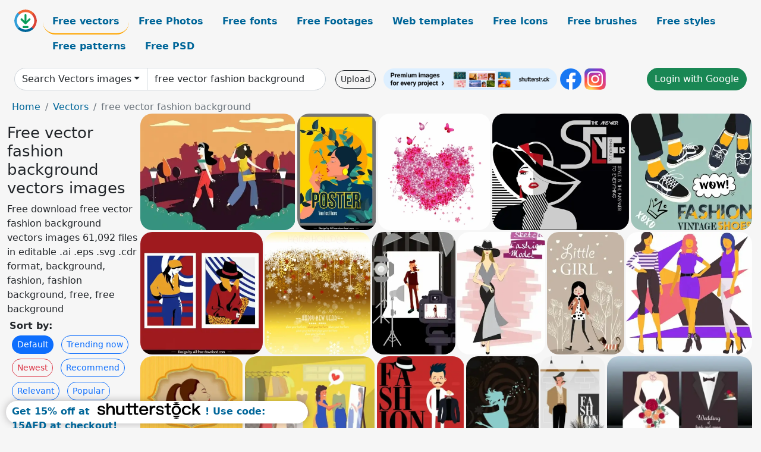

--- FILE ---
content_type: text/html; charset=UTF-8
request_url: https://all-free-download.com/free-vector/free-vector-fashion-background.html
body_size: 14001
content:
<!doctype html>
<html lang="en">
  <head>
    <meta charset="utf-8">
    <meta name="viewport" content="width=device-width, initial-scale=1">
    <meta name="author" content="AFD">
    <meta name="generator" content="AFD">
    <meta name="robots" content="index, follow">    <title>Free vector fashion background vectors images</title>
    <meta name="description" content="Free download free vector fashion background vectors images 61,092 files in editable .ai .eps .svg .cdr format, background, fashion, fashion background, free, free background" >
    <meta name="google-site-verification" content="h8aKWdWajcitX904DxqOxb4-wcNRYncVmMmcjRRXVkE" />
    <meta name="domain" content="all-free-download.com" >

    <!-- Bootstrap core CSS -->
    <link href="https://cdn.jsdelivr.net/npm/bootstrap@5.0.2/dist/css/bootstrap.min.css" rel="stylesheet" integrity="sha384-EVSTQN3/azprG1Anm3QDgpJLIm9Nao0Yz1ztcQTwFspd3yD65VohhpuuCOmLASjC" crossorigin="anonymous">


    <link href="/libs/all.css?a=88888" rel="stylesheet" >
    <link href="/libs/social-share/sharetastic.css" rel="stylesheet">

        <!-- Favicons -->

    <link rel="apple-touch-icon" sizes="180x180" href="/apple-touch-icon.png">
    <link rel="icon" type="image/png" sizes="32x32" href="/favicon-32x32.png">
    <link rel="icon" type="image/png" sizes="16x16" href="/favicon-16x16.png">
    <link rel="manifest" href="/site.webmanifest">


    <meta property="fb:app_id"          content="1091511124955362" /> 
    <meta property="og:url"           content="https://all-free-download.com/free-vector/free-vector-fashion-background.html" />
    <meta property="og:type"          content="website" />
    <meta property="og:title"         content="Free vector fashion background vectors images" />
    <meta property="og:description"   content="Free download free vector fashion background vectors images 61,092 files in editable .ai .eps .svg .cdr format, background, fashion, fashion background, free, free background" />
    <meta property="og:image"         content="https://images.all-free-download.com/images/thumb/young_fashion_background_women_icons_dark_retro_decor_6838433.webp" />
<meta property="og:image"         content="https://images.all-free-download.com/images/thumb/fashion_poster_woman_leaves_sketch_cartoon_design_6850300.webp" />
<meta property="og:image"         content="https://images.all-free-download.com/images/thumb/flora_love_shape_312129.webp" />
<meta property="og:image"         content="https://images.all-free-download.com/images/thumb/fashion_banner_with_elegant_woman_in_dark_background_6825905.webp" />
<meta property="og:image"         content="https://images.all-free-download.com/images/thumb/shoes_fashion_background_vintage_design_feet_icons_6837224.webp" />
<meta property="og:image"         content="https://images.all-free-download.com/images/thumb/female_fashion_background_template_colorful_classic_flat_sketch_6848780.webp" />
<meta property="og:image"         content="https://images.all-free-download.com/images/thumb/xmas_background_310692.webp" />
<meta property="og:image"         content="https://images.all-free-download.com/images/thumb/male_fashion_background_studio_instruments_icons_cartoon_design_6837225.webp" />
<meta property="og:image"         content="https://images.all-free-download.com/images/thumb/female_fashion_background_elegant_woman_icon_sketch_6837222.webp" />
<meta property="og:image"         content="https://images.all-free-download.com/images/thumb/woman_drawing_human_pet_icons_colored_cartoon_sketch_6832677.webp" />
<meta property="og:image"         content="https://images.all-free-download.com/images/thumb/female_fashion_background_modern_design_colorful_decor_6837350.webp" />
<meta property="og:image"         content="https://images.all-free-download.com/images/thumb/female_fashion_background_woman_face_colored_classical_decor_6837078.webp" />
<meta property="og:image"         content="https://images.all-free-download.com/images/thumb/fashion_background_shopping_lady_icon_cartoon_design_6837346.webp" />
<meta property="og:image"         content="https://images.all-free-download.com/images/thumb/male_fashion_background_elegant_man_icon_texts_decor_6836693.webp" />
<meta property="og:image"         content="https://images.all-free-download.com/images/thumb/dress_fashion_background_woman_silhouette_design_roses_icons_6830029.webp" />
<meta property="og:image"         content="https://images.all-free-download.com/images/thumb/fashion_background_elegant_man_icon_classical_design_6837221.webp" />
<meta property="og:image"         content="https://images.all-free-download.com/images/thumb/wedding_card_cover_template_bride_groom_fashion_background_6830149.webp" />
<meta property="og:image"         content="https://images.all-free-download.com/images/thumb/fashion_background_women_skirts_icons_cartoon_characters_6835859.webp" />
<meta property="og:image"         content="https://images.all-free-download.com/images/thumb/female_fashion_background_beautiful_lady_icon_handdrawn_sketch_6837080.webp" />
<meta property="og:image"         content="https://images.all-free-download.com/images/thumb/fashion_background_lady_icon_colored_retro_design_6838440.webp" />
<meta property="og:image"         content="https://images.all-free-download.com/images/thumb/female_fashion_background_elegant_lady_icon_sparkling_bokeh_6837082.webp" />
<meta property="og:image"         content="https://images.all-free-download.com/images/thumb/fashion_background_purse_accessory_icon_colored_design_6838907.webp" />
<meta property="og:image"         content="https://images.all-free-download.com/images/thumb/fashion_background_black_white_red_decor_lady_icon_6836695.webp" />
<meta property="og:image"         content="https://images.all-free-download.com/images/thumb/elegant_garment_display_on_white_background_illustration_6822684.webp" />
<meta property="og:image"         content="https://images.all-free-download.com/images/thumb/fashion_quote_design_with_model_on_dark_background_6825904.webp" />
<meta property="og:image"         content="https://images.all-free-download.com/images/thumb/shoes_fashion_background_modern_young_design_6836532.webp" />
<meta property="og:image"         content="https://images.all-free-download.com/images/thumb/fashion_background_posing_men_icons_cartoon_characters_6837223.webp" />
<meta property="og:image"         content="https://images.all-free-download.com/images/thumb/fashion_background_lady_pictures_sketch_colorful_classic_6848783.webp" />
<meta property="og:image"         content="https://images.all-free-download.com/images/thumb/fashion_background_elegant_lady_portrait_sketch_6850334.webp" />
<meta property="og:image"         content="https://images.all-free-download.com/images/thumb/seamless_floral_pattern_312618.webp" />
<meta property="og:image"         content="https://images.all-free-download.com/images/thumb/fashion_background_young_lady_face_sketch_cartoon_character_6850341.webp" />
<meta property="og:image"         content="https://images.all-free-download.com/images/thumb/fashion_background_black_design_shopping_lady_icons_6837348.webp" />
<meta property="og:image"         content="https://images.all-free-download.com/images/thumb/synthetic_fashion_discount_banner_classic_elegance_6930591.webp" />
<meta property="og:image"         content="https://images.all-free-download.com/images/thumb/kids_fashion_banner_template_flat_classic_6933749.webp" />
<meta property="og:image"         content="https://images.all-free-download.com/images/thumb/baby_girl_fashion_pattern_flat_cute_6933751.webp" />
<meta property="og:image"         content="https://images.all-free-download.com/images/thumb/kids_fashion_poster_template_classic_flat_leaves_clothes_6933748.webp" />
<meta property="og:image"         content="https://images.all-free-download.com/images/thumb/kids_fashion_cards_templates_flat_cute_6933880.webp" />
<meta property="og:image"         content="https://images.all-free-download.com/images/thumb/fashion_show_flyer_templates_collection_elegant_classic_6930213.webp" />
<meta property="og:image"         content="https://images.all-free-download.com/images/thumb/fashion_show_flyer_template_model_sketch_flowers_decor_6930200.webp" />
<meta property="og:image"         content="https://images.all-free-download.com/images/thumb/male_fashion_shoes_design_elements_hand_drawn_black_white_6931308.webp" />
<meta property="og:image"         content="https://images.all-free-download.com/images/thumb/fashion_discount_banner_template_elegant_cartoon_model_6941276.webp" />
<meta property="og:image"         content="https://images.all-free-download.com/images/thumb/fashion_shoes_templates_collection_elegant_handdrawn_sketch_6931674.webp" />
<meta property="og:image"         content="https://images.all-free-download.com/images/thumb/fashion_handbag_templates_collection_elegant_modern_6932739.webp" />
<meta property="og:image"         content="https://images.all-free-download.com/images/thumb/fashion_handbag_templates_collection_elegant_design_6933005.webp" />
<meta property="og:image"         content="https://images.all-free-download.com/images/thumb/fashion_handbag_templates_collection_flat_handdrawn_outline_6932740.webp" />
<meta property="og:image"         content="https://images.all-free-download.com/images/thumb/fashion_handbag_templates_collection_elegant_classic_6933007.webp" />
<meta property="og:image"         content="https://images.all-free-download.com/images/thumb/baby_fashion_design_elements_cute_flat_6933752.webp" />
<meta property="og:image"         content="https://images.all-free-download.com/images/thumb/fashion_handbag_templates_black_white_outline_6933003.webp" />
<meta property="og:image"         content="https://images.all-free-download.com/images/thumb/female_fashion_design_elements_flat_classic_6933753.webp" />
<meta property="og:image"         content="https://images.all-free-download.com/images/thumb/fashion_handbag_templates_collection_black_white_handdrawn_sketch_6933002.webp" />
<meta property="og:image"         content="https://images.all-free-download.com/images/thumb/male_fashion_shoes_template_elegant_colorful_handdrawn_6931615.webp" />
<meta property="og:image"         content="https://images.all-free-download.com/images/thumb/fashion_boutique_business_card_template_elegant_fashion_model_6929802.webp" />
<meta property="og:image"         content="https://images.all-free-download.com/images/thumb/fashion_show_flyer_classic_elegant_decor_6930205.webp" />
<meta property="og:image"         content="https://images.all-free-download.com/images/thumb/fashion_handbag_design_elements_handdrawn_black_white_6932738.webp" />
<meta property="og:image"         content="https://images.all-free-download.com/images/thumb/fashion_show_flyer_template_flat_classic_handdrawn_6930203.webp" />
<meta property="og:image"         content="https://images.all-free-download.com/images/thumb/fashion_show_flyer_template_dynamic_cartoon_model_6930202.webp" />
<meta property="og:image"         content="https://images.all-free-download.com/images/thumb/fashion_shoes_design_elements_black_white_hand_drawn_6931309.webp" />
<meta property="og:image"         content="https://images.all-free-download.com/images/thumb/fashion_shoes_collection_black_white_hand_drawn_6931507.webp" />
<meta property="og:image"         content="https://images.all-free-download.com/images/thumb/fashion_handbag_templates_collection_elegant_design_6933006.webp" />
<meta property="og:image"         content="https://images.all-free-download.com/images/thumb/fashion_handbag_design_elements_handdrawn_elegance_6932741.webp" />
<meta property="og:image"         content="https://images.all-free-download.com/images/thumb/female_fashion_handbag_template_elegant_luxury_classic_6932956.webp" />
<meta property="og:image"         content="https://images.all-free-download.com/images/thumb/fashion_show_flyer_template_female_model_cartoon_6930201.webp" />
<meta property="og:image"         content="https://images.all-free-download.com/images/thumb/fashion_handbag_template_elegant_luxury_design_6932955.webp" />
<meta property="og:image"         content="https://images.all-free-download.com/images/thumb/fashion_handbag_design_elements_elegant_handdrawn_classic_6932954.webp" />
<meta property="og:image"         content="https://images.all-free-download.com/images/thumb/fashion_handbag_template_elegant_classic_handdrawn_6932953.webp" />
<meta property="og:image"         content="https://images.all-free-download.com/images/thumb/fashion_handbag_template_elegant_handdrawn_6932947.webp" />
<meta property="og:image"         content="https://images.all-free-download.com/images/thumb/fashion_handbag_template_elegant_handdrawn_6932941.webp" />
<meta property="og:image"         content="https://images.all-free-download.com/images/thumb/female_fashion_shoes_collection_black_white_hand_drawn_6931307.webp" />
    <script type="text/javascript">
      var page = "home";  
      var donate_email = 'H4sIAAAAAAAAAytIrMxNzStxSCqtLE7NyUkvSizIyEzWS87PBQAOXTfVGgAAAA==';
      var show_ads = true;
      var auto_paging = true;
    </script>

    <!-- Global site tag (gtag.js) - Google Analytics -->
    <script async src="https://www.googletagmanager.com/gtag/js?id=G-CGLHFKPST0"></script>
    <script>
      window.dataLayer = window.dataLayer || [];
      function gtag(){dataLayer.push(arguments);}
      gtag('js', new Date());

      gtag('config', 'G-CGLHFKPST0');
    </script>

  <!-- Google Tag Manager -->
  <script>(function(w,d,s,l,i){w[l]=w[l]||[];w[l].push({'gtm.start':
  new Date().getTime(),event:'gtm.js'});var f=d.getElementsByTagName(s)[0],
  j=d.createElement(s),dl=l!='dataLayer'?'&l='+l:'';j.async=true;j.src=
  'https://www.googletagmanager.com/gtm.js?id='+i+dl;f.parentNode.insertBefore(j,f);
  })(window,document,'script','dataLayer','GTM-NHTH87G');</script>
  <!-- End Google Tag Manager -->

<script
  src="https://code.jquery.com/jquery-3.7.1.min.js"
  integrity="sha256-/JqT3SQfawRcv/BIHPThkBvs0OEvtFFmqPF/lYI/Cxo="
  crossorigin="anonymous"></script>
  </head>
  <body>

  <header class="py-3 container-fluid">

    <div class="container-fluid mb-3 nav-flex" s>
      <a href="/" style="min-width:48px">
       <img src="/images/logo.svg" alt="all-free-download.com" title="all-free-download.com" width="38" height="38" class="rounded-circle">
      </a>         
  
      <div >
        <ul class="nav">
          <li class="nav-item"><a class="nav-link nav-active " k="free-vector" href="/free-vectors/">Free vectors</a></li>
          <li class="nav-item"><a class="nav-link " k="free-photos" href="/free-photos/">Free Photos</a></li>
          <li class="nav-item"><a class="nav-link " k="font" href="/font/">Free fonts</a></li>
          <li class="nav-item"><a class="nav-link " k="free-footage" href="/free-footage/">Free Footages</a></li>
          <li class="nav-item"><a class="nav-link " k="free-website-templates" href="/free-website-templates/">Web templates</a></li>
          <li class="nav-item"><a class="nav-link " k="free-icon" href="/free-icon/">Free Icons</a></li>
          <li class="nav-item"><a class="nav-link " k="photoshop-brushes" href="/photoshop-brushes/">Free brushes</a></li>
          <li class="nav-item"><a class="nav-link " k="photoshop-styles" href="/photoshop-styles/">Free styles</a></li>
          <li class="nav-item"><a class="nav-link " k="photoshop-patterns" href="/photoshop-patterns/">Free patterns</a></li>
          <li class="nav-item"><a class="nav-link " k="free-psd" href="/free-psd/">Free PSD</a></li>
        </ul>
      </div>

  

    </div>


    <div class="container-fluid d-grid gap-3 align-items-center" style="grid-template-columns:2fr;">
      <div class="d-flex align-items-center">
        <form class="w-100 me-3" id='search-form' action="/">
          <input type="hidden" id= "a" name="a" value="G">
          <input type="hidden" id="k" name="k" value="free-vector">
          <div class="input-group"  id="search_box">
            <a  id='search-category' href="/free-vectors/" class="btn btn-outline-dark dropdown-toggle" style="border-color: #ced4da; background-color: white;"  >Search Vectors images</a>            
            <input type="search" autocomplete="off" qqq="fashion background" name="q" id="q" value="free vector fashion background" class="form-control" placeholder="Search... ">
            <div id="header-suggestion"  style="border-radius: 0px 0px 25px 25px;" class="search-suggestion-box bg-white" >
              <div class="d-grid " style="grid-template-columns:1fr; ">

              <div id="search-suggestion" >                
                <a class="m-1  btn-sm btn btn-outline-dark" k="free-vector" href="/free-vector-design-service/">Request a design</a>


              </div>
              </div>
            </div>
          </div>
        </form>
        
        <div class="w-100 d-none d-lg-block d-xl-block d-xxl-block "><a class="btn btn-outline-dark btn-sm me-2" href="/upload/">Upload</a><!--<a target="_blank" rel="noreferrer" href="https://shutterstock.7eer.net/WGr5J"><img height="36px" alt="shuterstock ads" width="292" style="border-radius:25px" src="https://all-free-download.com/images/shutterstockbanner/25off770x90.png"></a>-->
<a target="_blank" rel="noreferrer" href="https://shutterstock.7eer.net/WGr5J"><img height="36px" alt="shuterstock ads" width="292" style="border-radius:25px" src="https://all-free-download.com/images/shutterstockbanner/728x90free10images.png"></a>

<a target="_blank"  rel="noreferrer" href="https://www.facebook.com/allfreedownload" ><img height="36px" width="36px" alt="facebook logo" src="/images/facebook_Logo.png"></a> 
<a target="_blank"  rel="noreferrer" href="https://www.instagram.com/all_free_download_com/" ><img height="36px" alt="instagram logo" width="36px" src="/images/Instagram_logo.svg"></a> 



</div>

        <div class="flex-shrink-0 dropdown d-none d-md-block ">
        

        		<a href="/?a=LI&li=GG" ><span class="btn btn-success btn-xs" ><i class="fa fa-google"></i>Login with Google</a></span>

        
          </ul>
        </div>
        

      </div>
    </div>

  </header>

  <div class="container-fluid pb-3">






<nav aria-label="breadcrumb" style="margin-left:8px;">
  <ol class="breadcrumb">
    <li class="breadcrumb-item"><a href="/">Home</a></li>
    <li class="breadcrumb-item"><a href="/free-vectors/">Vectors</a></li>
    <li class="breadcrumb-item active" aria-current="page">free vector fashion background</li>
  </ol>
</nav>

<div class="list-graphic-container">
  


<div class=" list-graphic-left mb-2" >
  <h1 class="" style="font-size: 26px">Free vector fashion background vectors images</h1>
  <div>Free download free vector fashion background vectors images 61,092 files in editable .ai .eps .svg .cdr format, background, fashion, fashion background, free, free background</div>
  <div  class=" p-1" >
    <b>Sort by:</b><BR>  <a class="btn btn-sm btn-primary m-1" href="/?a=G&k=free-vector&t=&q=free vector fashion background&or=default&rk=" >Default</a>  <a class="btn btn-sm btn-outline-primary m-1" href="/?a=G&k=free-vector&t=&q=free vector fashion background&or=trending&rk=" >Trending now</a>  <a class="btn btn-sm btn-outline-danger m-1" href="/?a=G&k=free-vector&t=&q=free vector fashion background&or=newest&rk=" >Newest</a>  <a class="btn btn-sm btn-outline-primary m-1" href="/?a=G&k=free-vector&t=&q=free vector fashion background&or=recommend&rk=" >Recommend</a>  <a class="btn btn-sm btn-outline-primary m-1" href="/?a=G&k=free-vector&t=&q=free vector fashion background&or=relevant&rk=" >Relevant</a>  <a class="btn btn-sm btn-outline-primary m-1" href="/?a=G&k=free-vector&t=&q=free vector fashion background&or=popular&rk=" >Popular</a>  <a class="btn btn-sm btn-outline-primary m-1" href="/?a=G&k=free-vector&t=&q=free vector fashion background&or=unpopular&rk=" >Unpopular</a>           </div>


  
  <div  class="p-1 mb-2"  ><a class="btn btn-info btn-sm mb-1" style="border-radius: 25px;" href="/free-vector/background.html"><span>background</span></a> <a class="btn btn-warning btn-sm mb-1" style="border-radius: 25px;" href="/free-vector/fashion.html"><span>fashion</span></a> <a class="btn btn-success btn-sm mb-1" style="border-radius: 25px;" href="/free-vector/fashion-background.html"><span>fashion background</span></a> <a class="btn btn-danger btn-sm mb-1" style="border-radius: 25px;" href="/free-vector/free.html"><span>free</span></a> <a class="btn btn-primary btn-sm mb-1" style="border-radius: 25px;" href="/free-vector/free-background.html"><span>free background</span></a> <a class="btn btn-info btn-sm mb-1" style="border-radius: 25px;" href="/free-vector/free-fashion.html"><span>free fashion</span></a> <a class="btn btn-warning btn-sm mb-1" style="border-radius: 25px;" href="/free-vector/free-vector.html"><span>free vector</span></a> <a class="btn btn-success btn-sm mb-1" style="border-radius: 25px;" href="/free-vector/vector.html"><span>vector</span></a> <a class="btn btn-danger btn-sm mb-1" style="border-radius: 25px;" href="/free-vector/vector-background.html"><span>vector background</span></a> <a class="btn btn-primary btn-sm mb-1" style="border-radius: 25px;" href="/free-vector/vector-fashion.html"><span>vector fashion</span></a> <a class="btn btn-info btn-sm mb-1" style="border-radius: 25px;" href="/free-vector/free-letterhead-vector.html"><span>free letterhead vector</span></a> <a class="btn btn-warning btn-sm mb-1" style="border-radius: 25px;" href="/free-vector/trophy-vector.html"><span>trophy vector</span></a> <a class="btn btn-success btn-sm mb-1" style="border-radius: 25px;" href="/free-vector/vector-lotus.html"><span>vector lotus</span></a> <a class="btn btn-danger btn-sm mb-1" style="border-radius: 25px;" href="/free-vector/christmas-vector-pattern.html"><span>christmas vector pattern</span></a> <a class="btn btn-primary btn-sm mb-1" style="border-radius: 25px;" href="/free-vector/mickey-vector.html"><span>mickey vector</span></a> <a class="btn btn-info btn-sm mb-1" style="border-radius: 25px;" href="/free-vector/train-vector.html"><span>train vector</span></a> <a class="btn btn-warning btn-sm mb-1" style="border-radius: 25px;" href="/free-vector/shopping-bag-vector.html"><span>shopping bag vector</span></a> <a class="btn btn-success btn-sm mb-1" style="border-radius: 25px;" href="/free-vector/spiderman-vector.html"><span>spiderman vector</span></a> </div>

  <div id="shuterstock_ads_left" class="sticky">
    
  </div>
</div>


<div class="list-graphic-right" id="list-graphic">
         
            <a title="young fashion background women icons dark retro decor" href="/free-vector/download/young_fashion_background_women_icons_dark_retro_decor_6838433.html">
                <img w="1024" h="768" widht="400" height="300"   alt="young fashion background women icons dark retro decor" src="https://images.all-free-download.com/images/thumb/young_fashion_background_women_icons_dark_retro_decor_6838433.webp" >
                <div class="jg-caption">young fashion background women icons dark retro decor</div>
            </a>
               
            <a title="fashion poster woman leaves sketch cartoon design" href="/free-vector/download/fashion_poster_woman_leaves_sketch_cartoon_design_6850300.html">
                <img w="1966" h="2880" widht="205" height="300"   alt="fashion poster woman leaves sketch cartoon design" src="https://images.all-free-download.com/images/thumb/fashion_poster_woman_leaves_sketch_cartoon_design_6850300.webp" >
                <div class="jg-caption">fashion poster woman leaves sketch cartoon design</div>
            </a>
               
            <a title="Flora Love Shape" href="/free-vector/download/flora_love_shape_312129.html">
                <img w="544" h="600" widht="272" height="300"   alt="Flora Love Shape" src="https://images.all-free-download.com/images/thumb/flora_love_shape_312129.webp" >
                <div class="jg-caption">Flora Love Shape</div>
            </a>
               
            <a title="fashion banner with elegant woman in dark background" href="/free-vector/download/fashion_banner_with_elegant_woman_in_dark_background_6825905.html">
                <img w="600" h="511" widht="352" height="300"   alt="fashion banner with elegant woman in dark background" src="https://images.all-free-download.com/images/thumb/fashion_banner_with_elegant_woman_in_dark_background_6825905.webp" >
                <div class="jg-caption">fashion banner with elegant woman in dark background</div>
            </a>
               
            <a title="shoes fashion background vintage design feet icons" href="/free-vector/download/shoes_fashion_background_vintage_design_feet_icons_6837224.html">
                <img w="1024" h="984" widht="312" height="300"   alt="shoes fashion background vintage design feet icons" src="https://images.all-free-download.com/images/thumb/shoes_fashion_background_vintage_design_feet_icons_6837224.webp" >
                <div class="jg-caption">shoes fashion background vintage design feet icons</div>
            </a>
               
            <a title="female fashion background template colorful classic flat sketch" href="/free-vector/download/female_fashion_background_template_colorful_classic_flat_sketch_6848780.html">
                <img w="2482" h="2482" widht="300" height="300"   alt="female fashion background template colorful classic flat sketch" src="https://images.all-free-download.com/images/thumb/female_fashion_background_template_colorful_classic_flat_sketch_6848780.webp" >
                <div class="jg-caption">female fashion background template colorful classic flat sketch</div>
            </a>
               
            <a title="xmas background" href="/free-vector/download/xmas_background_310692.html">
                <img w="517" h="600" widht="259" height="300"   alt="xmas background" src="https://images.all-free-download.com/images/thumb/xmas_background_310692.webp" >
                <div class="jg-caption">xmas background</div>
            </a>
               
            <a title="male fashion background studio instruments icons cartoon design" href="/free-vector/download/male_fashion_background_studio_instruments_icons_cartoon_design_6837225.html">
                <img w="694" h="1024" widht="203" height="300"   alt="male fashion background studio instruments icons cartoon design" src="https://images.all-free-download.com/images/thumb/male_fashion_background_studio_instruments_icons_cartoon_design_6837225.webp" >
                <div class="jg-caption">male fashion background studio instruments icons cartoon design</div>
            </a>
               
            <a title="female fashion background elegant woman icon sketch" href="/free-vector/download/female_fashion_background_elegant_woman_icon_sketch_6837222.html">
                <img w="737" h="1024" widht="216" height="300"   alt="female fashion background elegant woman icon sketch" src="https://images.all-free-download.com/images/thumb/female_fashion_background_elegant_woman_icon_sketch_6837222.webp" >
                <div class="jg-caption">female fashion background elegant woman icon sketch</div>
            </a>
               
            <a title="woman drawing human pet icons colored cartoon sketch" href="/free-vector/download/woman_drawing_human_pet_icons_colored_cartoon_sketch_6832677.html">
                <img w="645" h="1024" widht="189" height="300"   alt="woman drawing human pet icons colored cartoon sketch" src="https://images.all-free-download.com/images/thumb/woman_drawing_human_pet_icons_colored_cartoon_sketch_6832677.webp" >
                <div class="jg-caption">woman drawing human pet icons colored cartoon sketch</div>
            </a>
               
            <a title="female fashion background modern design colorful decor" href="/free-vector/download/female_fashion_background_modern_design_colorful_decor_6837350.html">
                <img w="1024" h="1002" widht="307" height="300"   alt="female fashion background modern design colorful decor" src="https://images.all-free-download.com/images/thumb/female_fashion_background_modern_design_colorful_decor_6837350.webp" >
                <div class="jg-caption">female fashion background modern design colorful decor</div>
            </a>
               
            <a title="female fashion background woman face colored classical decor" href="/free-vector/download/female_fashion_background_woman_face_colored_classical_decor_6837078.html">
                <img w="1024" h="1024" widht="300" height="300"   alt="female fashion background woman face colored classical decor" src="https://images.all-free-download.com/images/thumb/female_fashion_background_woman_face_colored_classical_decor_6837078.webp" >
                <div class="jg-caption">female fashion background woman face colored classical decor</div>
            </a>
               
            <a title="fashion background shopping lady icon cartoon design" href="/free-vector/download/fashion_background_shopping_lady_icon_cartoon_design_6837346.html">
                <img w="1024" h="810" widht="379" height="300"   alt="fashion background shopping lady icon cartoon design" src="https://images.all-free-download.com/images/thumb/fashion_background_shopping_lady_icon_cartoon_design_6837346.webp" >
                <div class="jg-caption">fashion background shopping lady icon cartoon design</div>
            </a>
               
            <a title="male fashion background elegant man icon texts decor" href="/free-vector/download/male_fashion_background_elegant_man_icon_texts_decor_6836693.html">
                <img w="875" h="1024" widht="256" height="300"   alt="male fashion background elegant man icon texts decor" src="https://images.all-free-download.com/images/thumb/male_fashion_background_elegant_man_icon_texts_decor_6836693.webp" >
                <div class="jg-caption">male fashion background elegant man icon texts decor</div>
            </a>
               
            <a title="dress fashion background woman silhouette design roses icons" href="/free-vector/download/dress_fashion_background_woman_silhouette_design_roses_icons_6830029.html">
                <img w="724" h="1024" widht="212" height="300"   alt="dress fashion background woman silhouette design roses icons" src="https://images.all-free-download.com/images/thumb/dress_fashion_background_woman_silhouette_design_roses_icons_6830029.webp" >
                <div class="jg-caption">dress fashion background woman silhouette design roses icons</div>
            </a>
               
            <a title="fashion background elegant man icon classical design" href="/free-vector/download/fashion_background_elegant_man_icon_classical_design_6837221.html">
                <img w="646" h="1024" widht="189" height="300"   alt="fashion background elegant man icon classical design" src="https://images.all-free-download.com/images/thumb/fashion_background_elegant_man_icon_classical_design_6837221.webp" >
                <div class="jg-caption">fashion background elegant man icon classical design</div>
            </a>
               
            <a title="wedding card cover template bride groom fashion background" href="/free-vector/download/wedding_card_cover_template_bride_groom_fashion_background_6830149.html">
                <img w="1024" h="726" widht="423" height="300"   alt="wedding card cover template bride groom fashion background" src="https://images.all-free-download.com/images/thumb/wedding_card_cover_template_bride_groom_fashion_background_6830149.webp" >
                <div class="jg-caption">wedding card cover template bride groom fashion background</div>
            </a>
               
            <a title="fashion background women skirts icons cartoon characters" href="/free-vector/download/fashion_background_women_skirts_icons_cartoon_characters_6835859.html">
                <img w="827" h="1024" widht="242" height="300"   alt="fashion background women skirts icons cartoon characters" src="https://images.all-free-download.com/images/thumb/fashion_background_women_skirts_icons_cartoon_characters_6835859.webp" >
                <div class="jg-caption">fashion background women skirts icons cartoon characters</div>
            </a>
               
            <a title="female fashion background beautiful lady icon handdrawn sketch" href="/free-vector/download/female_fashion_background_beautiful_lady_icon_handdrawn_sketch_6837080.html">
                <img w="1024" h="846" widht="363" height="300"   alt="female fashion background beautiful lady icon handdrawn sketch" src="https://images.all-free-download.com/images/thumb/female_fashion_background_beautiful_lady_icon_handdrawn_sketch_6837080.webp" >
                <div class="jg-caption">female fashion background beautiful lady icon handdrawn sketch</div>
            </a>
               
            <a title="fashion background lady icon colored retro design" href="/free-vector/download/fashion_background_lady_icon_colored_retro_design_6838440.html">
                <img w="848" h="1024" widht="248" height="300"   alt="fashion background lady icon colored retro design" src="https://images.all-free-download.com/images/thumb/fashion_background_lady_icon_colored_retro_design_6838440.webp" >
                <div class="jg-caption">fashion background lady icon colored retro design</div>
            </a>
               
            <a title="female fashion background elegant lady icon sparkling bokeh" href="/free-vector/download/female_fashion_background_elegant_lady_icon_sparkling_bokeh_6837082.html">
                <img w="751" h="1024" widht="220" height="300"   alt="female fashion background elegant lady icon sparkling bokeh" src="https://images.all-free-download.com/images/thumb/female_fashion_background_elegant_lady_icon_sparkling_bokeh_6837082.webp" >
                <div class="jg-caption">female fashion background elegant lady icon sparkling bokeh</div>
            </a>
               
            <a title="fashion background purse accessory icon colored design" href="/free-vector/download/fashion_background_purse_accessory_icon_colored_design_6838907.html">
                <img w="984" h="1024" widht="288" height="300"   alt="fashion background purse accessory icon colored design" src="https://images.all-free-download.com/images/thumb/fashion_background_purse_accessory_icon_colored_design_6838907.webp" >
                <div class="jg-caption">fashion background purse accessory icon colored design</div>
            </a>
               
            <a title="fashion background black white red decor lady icon" href="/free-vector/download/fashion_background_black_white_red_decor_lady_icon_6836695.html">
                <img w="595" h="1024" widht="174" height="300"   alt="fashion background black white red decor lady icon" src="https://images.all-free-download.com/images/thumb/fashion_background_black_white_red_decor_lady_icon_6836695.webp" >
                <div class="jg-caption">fashion background black white red decor lady icon</div>
            </a>
               
            <a title="elegant garment display on white background illustration" href="/free-vector/download/elegant_garment_display_on_white_background_illustration_6822684.html">
                <img w="538" h="600" widht="269" height="300"   alt="elegant garment display on white background illustration" src="https://images.all-free-download.com/images/thumb/elegant_garment_display_on_white_background_illustration_6822684.webp" >
                <div class="jg-caption">elegant garment display on white background illustration</div>
            </a>
               
            <a title="fashion quote design with model on dark background" href="/free-vector/download/fashion_quote_design_with_model_on_dark_background_6825904.html">
                <img w="600" h="424" widht="425" height="300"   alt="fashion quote design with model on dark background" src="https://images.all-free-download.com/images/thumb/fashion_quote_design_with_model_on_dark_background_6825904.webp" >
                <div class="jg-caption">fashion quote design with model on dark background</div>
            </a>
               
            <a title="shoes fashion background modern young design" href="/free-vector/download/shoes_fashion_background_modern_young_design_6836532.html">
                <img w="1024" h="853" widht="360" height="300"   alt="shoes fashion background modern young design" src="https://images.all-free-download.com/images/thumb/shoes_fashion_background_modern_young_design_6836532.webp" >
                <div class="jg-caption">shoes fashion background modern young design</div>
            </a>
               
            <a title="fashion background posing men icons cartoon characters" href="/free-vector/download/fashion_background_posing_men_icons_cartoon_characters_6837223.html">
                <img w="775" h="1024" widht="227" height="300"   alt="fashion background posing men icons cartoon characters" src="https://images.all-free-download.com/images/thumb/fashion_background_posing_men_icons_cartoon_characters_6837223.webp" >
                <div class="jg-caption">fashion background posing men icons cartoon characters</div>
            </a>
               
            <a title="fashion background lady pictures sketch colorful classic" href="/free-vector/download/fashion_background_lady_pictures_sketch_colorful_classic_6848783.html">
                <img w="2880" h="1836" widht="471" height="300"   alt="fashion background lady pictures sketch colorful classic" src="https://images.all-free-download.com/images/thumb/fashion_background_lady_pictures_sketch_colorful_classic_6848783.webp" >
                <div class="jg-caption">fashion background lady pictures sketch colorful classic</div>
            </a>
               
            <a title="fashion background elegant lady portrait sketch" href="/free-vector/download/fashion_background_elegant_lady_portrait_sketch_6850334.html">
                <img w="2294" h="2880" widht="239" height="300"   alt="fashion background elegant lady portrait sketch" src="https://images.all-free-download.com/images/thumb/fashion_background_elegant_lady_portrait_sketch_6850334.webp" >
                <div class="jg-caption">fashion background elegant lady portrait sketch</div>
            </a>
               
            <a title="Seamless Floral Pattern" href="/free-vector/download/seamless_floral_pattern_312618.html">
                <img w="425" h="600" widht="213" height="300"   alt="Seamless Floral Pattern" src="https://images.all-free-download.com/images/thumb/seamless_floral_pattern_312618.webp" >
                <div class="jg-caption">Seamless Floral Pattern</div>
            </a>
               
            <a title="fashion background young lady face sketch cartoon character" href="/free-vector/download/fashion_background_young_lady_face_sketch_cartoon_character_6850341.html">
                <img w="2289" h="2880" widht="238" height="300"   alt="fashion background young lady face sketch cartoon character" src="https://images.all-free-download.com/images/thumb/fashion_background_young_lady_face_sketch_cartoon_character_6850341.webp" >
                <div class="jg-caption">fashion background young lady face sketch cartoon character</div>
            </a>
               
            <a title="fashion background black design shopping lady icons" href="/free-vector/download/fashion_background_black_design_shopping_lady_icons_6837348.html">
                <img w="1024" h="953" widht="322" height="300"   alt="fashion background black design shopping lady icons" src="https://images.all-free-download.com/images/thumb/fashion_background_black_design_shopping_lady_icons_6837348.webp" >
                <div class="jg-caption">fashion background black design shopping lady icons</div>
            </a>
               
            <a title="synthetic fashion discount banner classic elegance" href="/free-vector/download/synthetic_fashion_discount_banner_classic_elegance_6930591.html">
                <img w="1754" h="1241" widht="424" height="300"   alt="synthetic fashion discount banner classic elegance" src="https://images.all-free-download.com/images/thumb/synthetic_fashion_discount_banner_classic_elegance_6930591.webp" >
                <div class="jg-caption">synthetic fashion discount banner classic elegance</div>
            </a>
               
            <a title=" kids fashion banner template flat classic" href="/free-vector/download/kids_fashion_banner_template_flat_classic_6933749.html">
                <img w="1920" h="1920" widht="300" height="300"   alt=" kids fashion banner template flat classic" src="https://images.all-free-download.com/images/thumb/kids_fashion_banner_template_flat_classic_6933749.webp" >
                <div class="jg-caption"> kids fashion banner template flat classic</div>
            </a>
               
            <a title="baby girl fashion pattern flat cute" href="/free-vector/download/baby_girl_fashion_pattern_flat_cute_6933751.html">
                <img w="1920" h="1920" widht="300" height="300"   alt="baby girl fashion pattern flat cute" src="https://images.all-free-download.com/images/thumb/baby_girl_fashion_pattern_flat_cute_6933751.webp" >
                <div class="jg-caption">baby girl fashion pattern flat cute</div>
            </a>
               
            <a title=" kids fashion poster template classic flat leaves clothes" href="/free-vector/download/kids_fashion_poster_template_classic_flat_leaves_clothes_6933748.html">
                <img w="1515" h="1920" widht="237" height="300"   alt=" kids fashion poster template classic flat leaves clothes" src="https://images.all-free-download.com/images/thumb/kids_fashion_poster_template_classic_flat_leaves_clothes_6933748.webp" >
                <div class="jg-caption"> kids fashion poster template classic flat leaves clothes</div>
            </a>
               
            <a title=" kids fashion cards templates flat cute" href="/free-vector/download/kids_fashion_cards_templates_flat_cute_6933880.html">
                <img w="1920" h="1400" widht="411" height="300"   alt=" kids fashion cards templates flat cute" src="https://images.all-free-download.com/images/thumb/kids_fashion_cards_templates_flat_cute_6933880.webp" >
                <div class="jg-caption"> kids fashion cards templates flat cute</div>
            </a>
               
            <a title="fashion show flyer templates collection elegant classic" href="/free-vector/download/fashion_show_flyer_templates_collection_elegant_classic_6930213.html">
                <img w="1920" h="1735" widht="332" height="300"   alt="fashion show flyer templates collection elegant classic" src="https://images.all-free-download.com/images/thumb/fashion_show_flyer_templates_collection_elegant_classic_6930213.webp" >
                <div class="jg-caption">fashion show flyer templates collection elegant classic</div>
            </a>
               
            <a title="fashion show flyer template model sketch flowers decor" href="/free-vector/download/fashion_show_flyer_template_model_sketch_flowers_decor_6930200.html">
                <img w="1296" h="1920" widht="203" height="300"   alt="fashion show flyer template model sketch flowers decor" src="https://images.all-free-download.com/images/thumb/fashion_show_flyer_template_model_sketch_flowers_decor_6930200.webp" >
                <div class="jg-caption">fashion show flyer template model sketch flowers decor</div>
            </a>
               
            <a title="male fashion shoes design elements hand drawn black white" href="/free-vector/download/male_fashion_shoes_design_elements_hand_drawn_black_white_6931308.html">
                <img w="1920" h="1920" widht="300" height="300"   alt="male fashion shoes design elements hand drawn black white" src="https://images.all-free-download.com/images/thumb/male_fashion_shoes_design_elements_hand_drawn_black_white_6931308.webp" >
                <div class="jg-caption">male fashion shoes design elements hand drawn black white</div>
            </a>
               
            <a title="fashion discount banner template elegant cartoon model" href="/free-vector/download/fashion_discount_banner_template_elegant_cartoon_model_6941276.html">
                <img w="1809" h="1920" widht="283" height="300"   alt="fashion discount banner template elegant cartoon model" src="https://images.all-free-download.com/images/thumb/fashion_discount_banner_template_elegant_cartoon_model_6941276.webp" >
                <div class="jg-caption">fashion discount banner template elegant cartoon model</div>
            </a>
               
            <a title="fashion shoes templates collection elegant handdrawn sketch" href="/free-vector/download/fashion_shoes_templates_collection_elegant_handdrawn_sketch_6931674.html">
                <img w="4000" h="4000" widht="300" height="300"   alt="fashion shoes templates collection elegant handdrawn sketch" src="https://images.all-free-download.com/images/thumb/fashion_shoes_templates_collection_elegant_handdrawn_sketch_6931674.webp" >
                <div class="jg-caption">fashion shoes templates collection elegant handdrawn sketch</div>
            </a>
               
            <a title="fashion handbag templates collection elegant modern" href="/free-vector/download/fashion_handbag_templates_collection_elegant_modern_6932739.html">
                <img w="1920" h="1920" widht="300" height="300"   alt="fashion handbag templates collection elegant modern" src="https://images.all-free-download.com/images/thumb/fashion_handbag_templates_collection_elegant_modern_6932739.webp" >
                <div class="jg-caption">fashion handbag templates collection elegant modern</div>
            </a>
               
            <a title="fashion handbag templates collection elegant design" href="/free-vector/download/fashion_handbag_templates_collection_elegant_design_6933005.html">
                <img w="1920" h="1920" widht="300" height="300"   alt="fashion handbag templates collection elegant design" src="https://images.all-free-download.com/images/thumb/fashion_handbag_templates_collection_elegant_design_6933005.webp" >
                <div class="jg-caption">fashion handbag templates collection elegant design</div>
            </a>
               
            <a title="fashion handbag templates collection flat handdrawn outline" href="/free-vector/download/fashion_handbag_templates_collection_flat_handdrawn_outline_6932740.html">
                <img w="1920" h="1920" widht="300" height="300"   alt="fashion handbag templates collection flat handdrawn outline" src="https://images.all-free-download.com/images/thumb/fashion_handbag_templates_collection_flat_handdrawn_outline_6932740.webp" >
                <div class="jg-caption">fashion handbag templates collection flat handdrawn outline</div>
            </a>
               
            <a title="fashion handbag templates collection elegant classic" href="/free-vector/download/fashion_handbag_templates_collection_elegant_classic_6933007.html">
                <img w="1920" h="1920" widht="300" height="300"   alt="fashion handbag templates collection elegant classic" src="https://images.all-free-download.com/images/thumb/fashion_handbag_templates_collection_elegant_classic_6933007.webp" >
                <div class="jg-caption">fashion handbag templates collection elegant classic</div>
            </a>
               
            <a title="baby fashion design elements cute flat" href="/free-vector/download/baby_fashion_design_elements_cute_flat_6933752.html">
                <img w="1920" h="1920" widht="300" height="300"   alt="baby fashion design elements cute flat" src="https://images.all-free-download.com/images/thumb/baby_fashion_design_elements_cute_flat_6933752.webp" >
                <div class="jg-caption">baby fashion design elements cute flat</div>
            </a>
               
            <a title="fashion handbag templates black white outline" href="/free-vector/download/fashion_handbag_templates_black_white_outline_6933003.html">
                <img w="1920" h="1920" widht="300" height="300"   alt="fashion handbag templates black white outline" src="https://images.all-free-download.com/images/thumb/fashion_handbag_templates_black_white_outline_6933003.webp" >
                <div class="jg-caption">fashion handbag templates black white outline</div>
            </a>
               
            <a title="female fashion design elements flat classic" href="/free-vector/download/female_fashion_design_elements_flat_classic_6933753.html">
                <img w="1920" h="1920" widht="300" height="300"   alt="female fashion design elements flat classic" src="https://images.all-free-download.com/images/thumb/female_fashion_design_elements_flat_classic_6933753.webp" >
                <div class="jg-caption">female fashion design elements flat classic</div>
            </a>
               
            <a title="fashion handbag templates collection black white handdrawn sketch  " href="/free-vector/download/fashion_handbag_templates_collection_black_white_handdrawn_sketch_6933002.html">
                <img w="1920" h="1920" widht="300" height="300"   alt="fashion handbag templates collection black white handdrawn sketch  " src="https://images.all-free-download.com/images/thumb/fashion_handbag_templates_collection_black_white_handdrawn_sketch_6933002.webp" >
                <div class="jg-caption">fashion handbag templates collection black white handdrawn sketch  </div>
            </a>
               
            <a title="male fashion shoes template elegant colorful handdrawn" href="/free-vector/download/male_fashion_shoes_template_elegant_colorful_handdrawn_6931615.html">
                <img w="1920" h="1920" widht="300" height="300"   alt="male fashion shoes template elegant colorful handdrawn" src="https://images.all-free-download.com/images/thumb/male_fashion_shoes_template_elegant_colorful_handdrawn_6931615.webp" >
                <div class="jg-caption">male fashion shoes template elegant colorful handdrawn</div>
            </a>
               
            <a title="fashion boutique business card template elegant fashion model " href="/free-vector/download/fashion_boutique_business_card_template_elegant_fashion_model_6929802.html">
                <img w="1797" h="1920" widht="281" height="300"   alt="fashion boutique business card template elegant fashion model " src="https://images.all-free-download.com/images/thumb/fashion_boutique_business_card_template_elegant_fashion_model_6929802.webp" >
                <div class="jg-caption">fashion boutique business card template elegant fashion model </div>
            </a>
               
            <a title="fashion show flyer classic elegant decor" href="/free-vector/download/fashion_show_flyer_classic_elegant_decor_6930205.html">
                <img w="1297" h="1920" widht="203" height="300"   alt="fashion show flyer classic elegant decor" src="https://images.all-free-download.com/images/thumb/fashion_show_flyer_classic_elegant_decor_6930205.webp" >
                <div class="jg-caption">fashion show flyer classic elegant decor</div>
            </a>
               
            <a title="fashion handbag design elements handdrawn black white" href="/free-vector/download/fashion_handbag_design_elements_handdrawn_black_white_6932738.html">
                <img w="1920" h="1920" widht="300" height="300"   alt="fashion handbag design elements handdrawn black white" src="https://images.all-free-download.com/images/thumb/fashion_handbag_design_elements_handdrawn_black_white_6932738.webp" >
                <div class="jg-caption">fashion handbag design elements handdrawn black white</div>
            </a>
               
            <a title="fashion show flyer template flat classic handdrawn" href="/free-vector/download/fashion_show_flyer_template_flat_classic_handdrawn_6930203.html">
                <img w="1297" h="1920" widht="203" height="300"   alt="fashion show flyer template flat classic handdrawn" src="https://images.all-free-download.com/images/thumb/fashion_show_flyer_template_flat_classic_handdrawn_6930203.webp" >
                <div class="jg-caption">fashion show flyer template flat classic handdrawn</div>
            </a>
               
            <a title="fashion show flyer template dynamic cartoon model" href="/free-vector/download/fashion_show_flyer_template_dynamic_cartoon_model_6930202.html">
                <img w="1297" h="1920" widht="203" height="300"   alt="fashion show flyer template dynamic cartoon model" src="https://images.all-free-download.com/images/thumb/fashion_show_flyer_template_dynamic_cartoon_model_6930202.webp" >
                <div class="jg-caption">fashion show flyer template dynamic cartoon model</div>
            </a>
               
            <a title="fashion shoes design elements black white hand drawn " href="/free-vector/download/fashion_shoes_design_elements_black_white_hand_drawn_6931309.html">
                <img w="4000" h="4000" widht="300" height="300"   alt="fashion shoes design elements black white hand drawn " src="https://images.all-free-download.com/images/thumb/fashion_shoes_design_elements_black_white_hand_drawn_6931309.webp" >
                <div class="jg-caption">fashion shoes design elements black white hand drawn </div>
            </a>
               
            <a title="fashion shoes collection black white hand drawn  " href="/free-vector/download/fashion_shoes_collection_black_white_hand_drawn_6931507.html">
                <img w="1920" h="1920" widht="300" height="300"   alt="fashion shoes collection black white hand drawn  " src="https://images.all-free-download.com/images/thumb/fashion_shoes_collection_black_white_hand_drawn_6931507.webp" >
                <div class="jg-caption">fashion shoes collection black white hand drawn  </div>
            </a>
               
            <a title="fashion handbag templates collection elegant design " href="/free-vector/download/fashion_handbag_templates_collection_elegant_design_6933006.html">
                <img w="1920" h="1920" widht="300" height="300"   alt="fashion handbag templates collection elegant design " src="https://images.all-free-download.com/images/thumb/fashion_handbag_templates_collection_elegant_design_6933006.webp" >
                <div class="jg-caption">fashion handbag templates collection elegant design </div>
            </a>
               
            <a title="fashion handbag design elements handdrawn elegance " href="/free-vector/download/fashion_handbag_design_elements_handdrawn_elegance_6932741.html">
                <img w="1920" h="1920" widht="300" height="300"   alt="fashion handbag design elements handdrawn elegance " src="https://images.all-free-download.com/images/thumb/fashion_handbag_design_elements_handdrawn_elegance_6932741.webp" >
                <div class="jg-caption">fashion handbag design elements handdrawn elegance </div>
            </a>
               
            <a title="female fashion handbag template elegant luxury classic" href="/free-vector/download/female_fashion_handbag_template_elegant_luxury_classic_6932956.html">
                <img w="1920" h="1920" widht="300" height="300"   alt="female fashion handbag template elegant luxury classic" src="https://images.all-free-download.com/images/thumb/female_fashion_handbag_template_elegant_luxury_classic_6932956.webp" >
                <div class="jg-caption">female fashion handbag template elegant luxury classic</div>
            </a>
               
            <a title="fashion show flyer template female model cartoon" href="/free-vector/download/fashion_show_flyer_template_female_model_cartoon_6930201.html">
                <img w="1297" h="1920" widht="203" height="300"   alt="fashion show flyer template female model cartoon" src="https://images.all-free-download.com/images/thumb/fashion_show_flyer_template_female_model_cartoon_6930201.webp" >
                <div class="jg-caption">fashion show flyer template female model cartoon</div>
            </a>
               
            <a title="fashion handbag  template elegant luxury design " href="/free-vector/download/fashion_handbag_template_elegant_luxury_design_6932955.html">
                <img w="1920" h="1920" widht="300" height="300"   alt="fashion handbag  template elegant luxury design " src="https://images.all-free-download.com/images/thumb/fashion_handbag_template_elegant_luxury_design_6932955.webp" >
                <div class="jg-caption">fashion handbag  template elegant luxury design </div>
            </a>
               
            <a title="fashion handbag design elements elegant handdrawn classic" href="/free-vector/download/fashion_handbag_design_elements_elegant_handdrawn_classic_6932954.html">
                <img w="1920" h="1920" widht="300" height="300"   alt="fashion handbag design elements elegant handdrawn classic" src="https://images.all-free-download.com/images/thumb/fashion_handbag_design_elements_elegant_handdrawn_classic_6932954.webp" >
                <div class="jg-caption">fashion handbag design elements elegant handdrawn classic</div>
            </a>
               
            <a title="fashion handbag template elegant classic handdrawn" href="/free-vector/download/fashion_handbag_template_elegant_classic_handdrawn_6932953.html">
                <img w="1920" h="1920" widht="300" height="300"   alt="fashion handbag template elegant classic handdrawn" src="https://images.all-free-download.com/images/thumb/fashion_handbag_template_elegant_classic_handdrawn_6932953.webp" >
                <div class="jg-caption">fashion handbag template elegant classic handdrawn</div>
            </a>
               
            <a title="fashion handbag template elegant handdrawn" href="/free-vector/download/fashion_handbag_template_elegant_handdrawn_6932947.html">
                <img w="1920" h="1920" widht="300" height="300"   alt="fashion handbag template elegant handdrawn" src="https://images.all-free-download.com/images/thumb/fashion_handbag_template_elegant_handdrawn_6932947.webp" >
                <div class="jg-caption">fashion handbag template elegant handdrawn</div>
            </a>
               
            <a title="fashion handbag template elegant handdrawn" href="/free-vector/download/fashion_handbag_template_elegant_handdrawn_6932941.html">
                <img w="1920" h="1920" widht="300" height="300"   alt="fashion handbag template elegant handdrawn" src="https://images.all-free-download.com/images/thumb/fashion_handbag_template_elegant_handdrawn_6932941.webp" >
                <div class="jg-caption">fashion handbag template elegant handdrawn</div>
            </a>
               
            <a title="female fashion shoes collection black white hand drawn  " href="/free-vector/download/female_fashion_shoes_collection_black_white_hand_drawn_6931307.html">
                <img w="1920" h="1920" widht="300" height="300"   alt="female fashion shoes collection black white hand drawn  " src="https://images.all-free-download.com/images/thumb/female_fashion_shoes_collection_black_white_hand_drawn_6931307.webp" >
                <div class="jg-caption">female fashion shoes collection black white hand drawn  </div>
            </a>
          <!-- other items here -->
</div>

</div>

<script src="/libs/justifiedGallery.min/jquery.justifiedGallery.min.js" ></script>
<link rel="stylesheet" href="/libs/justifiedGallery.min/justifiedGallery.min.css" />

<script type="text/javascript">
$(document).ready(function() {
 
  $('#list-graphic').justifiedGallery({
      rowHeight : 188,
      waitThumbnailsLoad: false,
      lastRow : 'nojustify',
      margins : 3
  });

});
</script>





  <div class="page-load-status">
    <p class="infinite-scroll-request">
        <div class="text-center">
          <div class="spinner-border" style="width: 3rem; height: 3rem;" role="status">
            <span class="visually-hidden">Loading more items please wait...</span>
          </div>
          <div>Loading more items please wait...</div>
        </div>
    </p>
    <p class="infinite-scroll-last"></p>
    <p class="infinite-scroll-error"></p>
  </div>  
  <div class="text-center"> 




  </div>
<div id="normal_paging" class="py-5">

		<nav aria-label="Page navigation example" >
		  <ul class="pagination pagination-lg justify-content-center" >
		  	
		    <li class="page-item disabled">
		      <a class="page-link text-dark" style="border-top-left-radius: 25px; border-bottom-left-radius: 25px;" href="" aria-label ="Previous"  ><span aria-hidden="true">Previous</span></a>
		    </li>
		
		    
		    <li class="page-item active pagination__current " page=1><a class="page-link" href="">1</a></li>
		    <li class="page-item" ><a class="page-link  text-dark " href="/?a=G&k=free-vector&t=&q=free vector fashion background&or=&lc=&rk=&p=2" >2</a></li><li class="page-item" ><a class="page-link  text-dark " href="/?a=G&k=free-vector&t=&q=free vector fashion background&or=&lc=&rk=&p=3" >3</a></li><li class="page-item" ><a class="page-link  text-dark " href="/?a=G&k=free-vector&t=&q=free vector fashion background&or=&lc=&rk=&p=4" >4</a></li>
		    
		    <li class="page-item"   >
		      <a class="page-link  text-dark pagination__next" style="border-top-right-radius: 25px; border-bottom-right-radius: 25px;" href="/?a=G&k=free-vector&t=&q=free vector fashion background&or=&lc=&rk=&p=2" aria-label ="next" ><span aria-hidden="true">Next</span></a>
		    </li>
		
		  </ul>
		</nav>
	</div>


<div style="border-radius: 0px 25px 25px 0px; width: 368px;" class="offcanvas offcanvas-start" tabindex="-1" id="offcanvasExample" aria-labelledby="offcanvasExampleLabel">
  <div class="offcanvas-header">
    <h5 class="offcanvas-title" id="offcanvasExampleLabel">Advanced search</h5>
    <button type="button" class="btn-close text-reset" data-bs-dismiss="offcanvas" aria-label="Close"></button>
  </div>
  <div class="offcanvas-body">

    

    <form action="/" >
      <input type="hidden" name="a" value="G">
      <input type="hidden" name="t" value="avs">
      <div class="row mb-3">
        <label  class="col-sm-4 col-form-label">Search term:</label>
        <div class="col-sm-8">
          <input type="text" class="form-control"  name="q" value="free vector fashion background" >
        </div>
      </div>

      <div class="row mb-3">
        <label  class="col-sm-4 col-form-label">Search type:</label>
        <div class="col-sm-8">
          <select name="rk" class="form-select"  aria-label="search in select">
            <option  value="any">Match any</option>
            <option  value="all" >Match all</option>
          </select>
        </div>
      </div>

      <div class="row mb-3">
        <label  class="col-sm-4 col-form-label">Search in:</label>
        <div class="col-sm-8">
          <select name="k" class="form-select"  aria-label="search in select">
            <option selected value="free-vector" >Vectors</option>
            <option    value="free-icon">Icons</option>
            <option     value="free-photos">Photos</option>
            <option     value="font">Fonts</option>
            <option   value="free-website-templates">Website templates</option>
            <option   value="free-psd">PSD</option>
          </select>
        </div>
      </div>
     
      <div class="row mb-3">
        <label  class="col-sm-4 col-form-label">Licence:</label>
        <div class="col-sm-8">
          <select name="lc" class="form-select"  aria-label="search in select">
            <option    value="all">All licence</option>
            <option   value="comm" >Allow commercial use</option>
          </select>
        </div>
      </div>     


      <div class="row mb-3">
        <label  class="col-sm-4 col-form-label">Sort result:</label>
        <div class="col-sm-8">
          <select name="or" class="form-select"  aria-label="search in select">
            <option     value="best">Best match first</option>
            <option    value="new" >Newest first</option>
            <option     value="download">Much download first</option>
            <option    value="less">Less download first</option>
          </select>
        </div>
      </div>
      <div class="d-flex justify-content-center"><button type="submit" class="btn btn-outline-dark">Search</button></div>
    </form>



	
    <ul class="nav justify-content-center border-top pb-3 mt-3">
      <li class="nav-item"><a href="/" class="nav-link px-2 text-muted">Home</a></li>
      <li class="nav-item"><a href="/pages/licence.html" class="nav-link px-2 text-muted">Licences</a></li>
      <li class="nav-item"><a href="/pages/term.html" class="nav-link px-2 text-muted">Term</a></li>
      <li class="nav-item"><a href="/pages/privacy.html" class="nav-link px-2 text-muted">Privacy</a></li>
      <li class="nav-item"><a href="/pages/about.html" class="nav-link px-2 text-muted">About</a></li>
      <li class="nav-item"><a href="/pages/contact.html" class="nav-link px-2 text-muted">Contact</a></li>
    </ul>
  </div>
</div>

<!-- <button onclick="" id="more-options" class="btn btn-dark" title="More options" type="button" data-bs-toggle="offcanvas" data-bs-target="#offcanvasExample" aria-controls="offcanvasExample">Advance Search</button> -->

<script type="text/javascript">
  page = "list";  
  auto_paging = true;
</script>



<div id="graphic_id_list" id_list = "6838433,6850300,312129,6825905,6837224,6848780,310692,6837225,6837222,6832677,6837350,6837078,6837346,6836693,6830029,6837221,6830149,6835859,6837080,6838440,6837082,6838907,6836695,6822684,6825904,6836532,6837223,6848783,6850334,312618,6850341,6837348,6930591,6933749,6933751,6933748,6933880,6930213,6930200,6931308,6941276,6931674,6932739,6933005,6932740,6933007,6933752,6933003,6933753,6933002,6931615,6929802,6930205,6932738,6930203,6930202,6931309,6931507,6933006,6932741,6932956,6930201,6932955,6932954,6932953,6932947,6932941,6931307" ></div>
<div id="keyword_id" k_id= "7696487" ></div>




<div class="py-5">
  <h2>Popular tags</h2>
  <a class="btn btn-warning btn-sm mb-1 popular-tags" href="/free-vector/fashion.html" ><span>fashion</span></a> <a class="btn btn-success btn-sm mb-1 popular-tags" href="/free-vector/background.html" ><span>background</span></a> <a class="btn btn-danger btn-sm mb-1 popular-tags" href="/free-vector/style.html" ><span>style</span></a> <a class="btn btn-primary btn-sm mb-1 popular-tags" href="/free-vector/lady.html" ><span>lady</span></a> <a class="btn btn-info btn-sm mb-1 popular-tags" href="/free-vector/female.html" ><span>female</span></a> <a class="btn btn-warning btn-sm mb-1 popular-tags" href="/free-vector/icon.html" ><span>icon</span></a> <a class="btn btn-success btn-sm mb-1 popular-tags" href="/free-vector/clothing.html" ><span>clothing</span></a> <a class="btn btn-danger btn-sm mb-1 popular-tags" href="/free-vector/handdrawn.html" ><span>handdrawn</span></a> <a class="btn btn-primary btn-sm mb-1 popular-tags" href="/free-vector/model.html" ><span>model</span></a> <a class="btn btn-info btn-sm mb-1 popular-tags" href="/free-vector/girl.html" ><span>girl</span></a> <a class="btn btn-warning btn-sm mb-1 popular-tags" href="/free-vector/woman.html" ><span>woman</span></a> <a class="btn btn-success btn-sm mb-1 popular-tags" href="/free-vector/objects.html" ><span>objects</span></a> <a class="btn btn-danger btn-sm mb-1 popular-tags" href="/free-vector/backdrop.html" ><span>backdrop</span></a> <a class="btn btn-primary btn-sm mb-1 popular-tags" href="/free-vector/person.html" ><span>person</span></a> <a class="btn btn-info btn-sm mb-1 popular-tags" href="/free-vector/clothes.html" ><span>clothes</span></a> <a class="btn btn-warning btn-sm mb-1 popular-tags" href="/free-vector/character.html" ><span>character</span></a> <a class="btn btn-success btn-sm mb-1 popular-tags" href="/free-vector/cartoon.html" ><span>cartoon</span></a> <a class="btn btn-danger btn-sm mb-1 popular-tags" href="/free-vector/ornament.html" ><span>ornament</span></a> <a class="btn btn-primary btn-sm mb-1 popular-tags" href="/free-vector/element.html" ><span>element</span></a> <a class="btn btn-info btn-sm mb-1 popular-tags" href="/free-vector/human.html" ><span>human</span></a> <a class="btn btn-warning btn-sm mb-1 popular-tags" href="/free-vector/beauty.html" ><span>beauty</span></a> <a class="btn btn-success btn-sm mb-1 popular-tags" href="/free-vector/collection.html" ><span>collection</span></a> <a class="btn btn-danger btn-sm mb-1 popular-tags" href="/free-vector/lifestyle.html" ><span>lifestyle</span></a> <a class="btn btn-primary btn-sm mb-1 popular-tags" href="/free-vector/handbag.html" ><span>handbag</span></a> <a class="btn btn-info btn-sm mb-1 popular-tags" href="/free-vector/fashion-model.html" ><span>fashion model</span></a> </div>

    </div>
    <div class="container" id="main-footer">
      <div id="ssiframe"></div>
      <footer class="py-3 my-4">
        <ul class="nav justify-content-center border-bottom pb-3 mb-3">
          <li class="nav-item"><a href="/" class="nav-link px-2 ">Home</a></li>
          <li class="nav-item"><a href="/pages/licence.html" class="nav-link px-2 ">Licences</a></li>
          <li class="nav-item"><a href="/pages/term.html" class="nav-link px-2 ">Term</a></li>
          <li class="nav-item"><a href="/pages/privacy.html" class="nav-link px-2 ">Privacy</a></li>
          <li class="nav-item"><a href="/pages/about.html" class="nav-link px-2 ">About</a></li>
          <li class="nav-item"><a href="/pages/contact.html" class="nav-link px-2 ">Contact</a></li>
        </ul>
        <p class="text-center text-muted">2026 &copy; All-free-download.com</p>
      </footer>
    </div>

    <div id="info" class="bg-light">
    <img  class="closebt" src="/images/close.svg" alt="close" width="16px" height="16px" class="rounded-circle">
      <div class="d-flex">
        <div id="info-img">
        </div>
        <div>
          <div id="info-content" class="mb-2"></div>
          <div class="sharetastic"></div>
          <div>
            <a target="_blank" href="" id="btn-buy-commecial" class="btn btn-outline-dark btn-sm mb-2 mt-2">Buy a commercial licence</a>
            <a target="_blank" href="/donate.php?email=H4sIAAAAAAAAAytIrMxNzStxSCqtLE7NyUkvSizIyEzWS87PBQAOXTfVGgAAAA==" class="btn btn-outline-dark btn-sm mb-2 mt-2">Buy a cup of coffee for our design team</a>
          </div>
          <!--<a rel="noreferrer" target="_blank" href="https://shutterstock.7eer.net/c/38874/1615122/1305?sharedid=AllFreeDownload-ImageFTTest"><img height="36px" alt="shuterstock ads" width="292" style="border-radius:25px" src="https://all-free-download.com/images/shutterstockbanner/25off770x90.png"></a> -->
<a rel="noreferrer" target="_blank" href="https://shutterstock.7eer.net/c/38874/738175/1305"><img height="36px" alt="shuterstock ads" width="292" style="border-radius:25px" src="https://all-free-download.com/images/shutterstockbanner/728x90free10images.png"></a>
<h5 id="1424098"><a href="https://shutterstock.7eer.net/c/38874/1424098/1305">Get 15% off at Shutterstock! Use code: 15AFD at checkout! (Valid until 1/31/24)</a></h5>
<img height="0" width="0" src="https://shutterstock.7eer.net/i/38874/1424098/1305" style="position:absolute;visibility:hidden;" border="0" />
        </div>
      </div>
    </div> 

    <button onclick="topFunction()" id="gotop" class="btn btn-dark" title="Go to top">Top</button>
    <div id="conner-ads-cover">
      <button type="button" id='btn-conner-ads-close' class="btn-close" aria-label="Close"></button>
      <div id="conner-ads"></div>
    </div>

    <script src="https://cdn.jsdelivr.net/npm/bootstrap@5.0.2/dist/js/bootstrap.bundle.min.js" integrity="sha384-MrcW6ZMFYlzcLA8Nl+NtUVF0sA7MsXsP1UyJoMp4YLEuNSfAP+JcXn/tWtIaxVXM" crossorigin="anonymous"></script>
    <script src="/libs/jquery.cookie.js"></script>

    <script src="/libs/atc.js?r=34546"></script>


    <script src="/libs/social-share/sharetastic.js"></script>


    <script src="/libs/shuterstockads-datas.js"></script>
    <script src="/libs/all.js?r=38688868686"></script>


    <script>
      $('.sharetastic').sharetastic();
    </script>


    
    <script>

keyword = $.trim($("#q").val());
arrkeyword = keyword.split(' ');
if(arrkeyword.length>5){
    keyword = arrkeyword[0]+' '+arrkeyword[1]+' '+arrkeyword[2];
}
$("#q").val(keyword);

$("a").click(function(){
   
    keyword = $.trim($("#q").val());

    if(keyword==""){
        var arr_keywords = ["Arrow","Abstract","background", "ribbon", "label","sale","Pattern","Infographics","Banner","Flower","Ornament","icons","sticker"];
        var v_start  = randomIntFromInterval(1,arr_keywords.length-1);
        keyword = arr_keywords[v_start];
    }

    category = $.trim($("#k").val());
    if($(window).width() >= 1024){
        
        if($.cookie('sstpop')!='ssp' && $.cookie('sstpop')=='2'  && keyword!=""){

            var popup3 = 'width=1024,height=1024,toolbar=0,menubar=0,location=0,status=1,scrollbars=1,resizable=1,left=100,top=100';
            var popupName = "Shutterstock.com";
            if(category=="free-vector"){
                var popurl = "https://shutterstock.7eer.net/WGr5J";
            }else{
                var popurl = "https://shutterstock.7eer.net/WGr5J";
            }
            newwindow=window.open(popurl,popupName,popup3);
            var date = new Date();
            date.setTime(date.getTime() + (30 * 60 * 1000));                
            $.cookie('sstpop', 'ssp', {expires: date, path: '/' });         
        }else{
            var date = new Date();
            date.setTime(date.getTime() + (1 * 60 * 60 * 1000));                
            if($.cookie('sstpop')!='ssp') $.cookie('sstpop', '2', {expires: date, path: '/' }); 

        }

    }

});

</script>
    <right_before_body></right_before_body>    
    <style>
.corner_button {
	background-color:#fff;
    width: 118px;
    display:none;
    height: 38px;
    position: fixed;
    bottom: 58px;
    left: 0px;
    margin: 0px -10px -10px 0px;
    padding: 0px 10px 10px 0px;
    z-index: 90;
    border-radius: 10px;
    box-shadow: 0px 0px 13px rgba(35, 31, 32, 0.3);
    transition: all 2s ease 0s;
}

.corner_banner {
	background-color:#fff;
	display:none;
    width: 508px;
    height: 38px;
    position: fixed;
    bottom: 8px;
    left: 0px;
    margin: 0px 10px 0px 10px;
    padding: 6px 10px 10px 10px;
    z-index: 90;
    border-radius: 19px;
    box-shadow: 0px 0px 13px rgba(35, 31, 32, 0.3);
    transition: all 2s ease 0s;
}

.conner_close{
	width:36px;height:30px;
	color:red;
	cursor: pointer;
    position: fixed;
    z-index: 90;
    bottom: 100px;
    left: 0px;    
}
</style>

<div class="corner_button" id="corner_button" ><img width="118px" src="https://www.shutterstock.com/assets/images/shutterstock-logo-pos.svg"></div>
<div class="corner_banner d-sm-none  d-md-block d-lg-block d-xl-block " id="corner_banner" >
    <div id="conner_content" >
    <div>
        <b><a href="https://shutterstock.7eer.net/WGr5J">Get 15% off at <img height="28px" alt="shutterstock logo" width="188px" style="margin-top:-6px" src="https://www.shutterstock.com/assets/images/shutterstock-logo-pos.svg">! Use code: 15AFD at checkout!</a></b>
        <img height="0" width="0" src="https://shutterstock.7eer.net/i/38874/1424098/1305" style="position:absolute;visibility:hidden;" border="0" />
        </div>
    </div>
</div>
</div>





    
  </body>
</html>
<cache file='/backup/cache_afd2021/search/6_free-vector-fashion-background__1.php' time='03-01-2026 09:22:11' ></cache>


